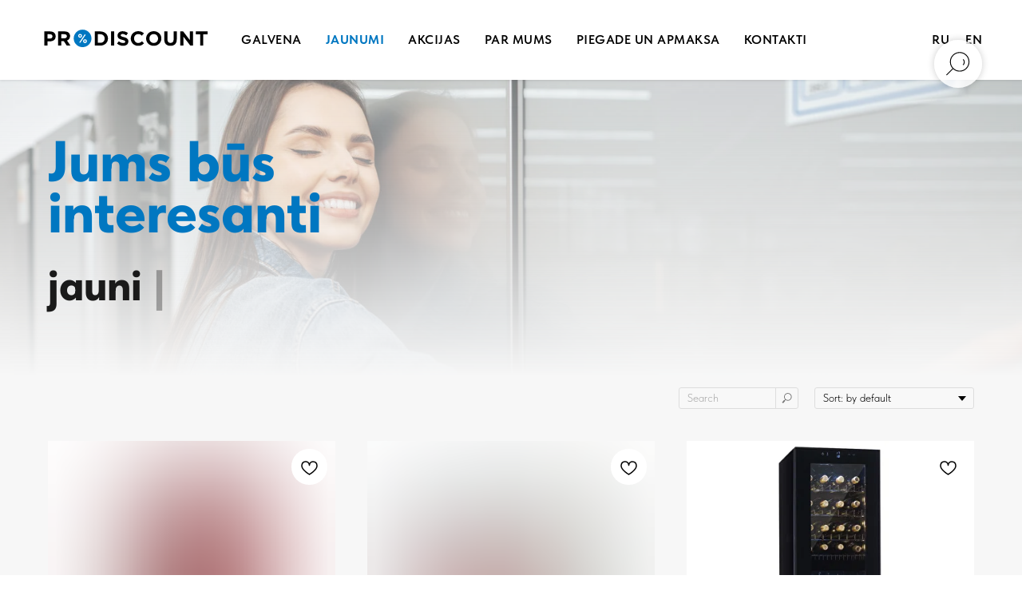

--- FILE ---
content_type: text/html; charset=UTF-8
request_url: https://store.tildaapi.one/api/getproductslist/?storepartuid=745932494961&recid=549821261&c=1768807041263&getparts=true&getoptions=true&slice=1&size=36
body_size: 4019
content:
{"partuid":745932494961,"filter":"y","filters":{"sort":true,"search":true,"filters":[]},"total":5,"isElastic":true,"products":[{"uid":533551837841,"title":"Yummy Refrigerator","sku":"10035213","text":"Klarstein Yummy ir 90 litru ledusskapis, kurā ir daudz vietas atspirdzinošiem dzērieniem un uzkodām. Iekšpusē ir trīs viegli tīrāmi redeļu plaukti, kurus var individuāli pielāgot jūsu telpas prasībām piecos līmeņos. Papildu vietu burkām, pudelēm un olām nodrošina trīs nodalījumi iekšējās durvīs.<br \/><br \/><br \/><ul><li>Vadība: termostats<\/li><li>Energoefektivitātes klase: F<\/li><li>Darbības troksnis: maks. 42 dB.<\/li><li>Iebūvētā ierīce: nē<\/li><li>Kompresijas dzesēšana<\/li><li>Tilpums (litri): 90<\/li><li>Saldētavas nodalījums (litri): 8 litri<\/li><li>Durvju eņģes: labās, nav nomaināmas<\/li><li>Kājas ar regulējamu augstumu<\/li><li>Aukstumaģents: R600a<\/li><li>3 režģa plaukti<\/li><li>3 durvju nodalījumi burkām un pudelēm<\/li><li>Ideālā apkārtējās vides temperatūra: 16 līdz 43°C.<\/li><li>Ārējie izmēri: apm. 45 x 85 x 48 cm<\/li><li>Svars: apm. 21 kg<\/li><\/ul><br \/>(Jauns ar defektu)","mark":"","quantity":"1","portion":0,"unit":"","single":"","price":"149.0000","priceold":"","descr":"","gallery":"[{\"img\":\"https:\\\/\\\/static.tildacdn.one\\\/stor6638-3431-4438-b263-656539646438\\\/62611920.png\"},{\"img\":\"https:\\\/\\\/static.tildacdn.one\\\/stor3163-6636-4962-b239-616332306334\\\/90960807.png\"},{\"img\":\"https:\\\/\\\/static.tildacdn.one\\\/stor3663-6161-4662-b565-366334663764\\\/42082137.png\"},{\"img\":\"https:\\\/\\\/static.tildacdn.one\\\/stor6338-3662-4562-a434-346364396163\\\/33164353.png\"},{\"img\":\"https:\\\/\\\/static.tildacdn.one\\\/stor3536-6637-4638-a565-666639386565\\\/82953883.png\"},{\"img\":\"https:\\\/\\\/static.tildacdn.one\\\/stor3662-3938-4663-b964-613365343063\\\/53508624.png\"},{\"img\":\"https:\\\/\\\/static.tildacdn.one\\\/stor3362-6666-4931-b233-313436626263\\\/97708593.png\"}]","buttonlink":"","buttontarget":"","json_options":"","sort":1007500,"url":"https:\/\/prodiscount.lv\/en\/new\/tproduct\/552610742-533551837841-yummy-refrigerator","pack_label":"lwh","pack_x":0,"pack_y":0,"pack_z":0,"pack_m":0,"partuids":"[745932494961,284372354181]","brand":"KLARSTEIN","externalid":"cpGS6gHO22DguviMlbjU","editions":[{"uid":533551837841,"price":"149.0000","priceold":"","sku":"10035213","quantity":"1","img":"https:\/\/static.tildacdn.one\/stor6638-3431-4438-b263-656539646438\/62611920.png"}],"characteristics":[]},{"uid":645142270431,"title":"Secret Cool Mini","sku":"10033705","text":"Kompakta dzesēšana: ar Klarstein Secret Cool mini ledusskapi lieliski atdzesē uzkodas, dzērienus, zāles vai skaistumkopšanas produktus. Vietu taupošie izmēri un gandrīz klusa darbība padara to lieliski piemērotu vasarnīcām, viesu istabām, svinību telpām, birojiem vai guļamistabām.<br \/><br \/><br \/><ul><li>Vadība: rotācijas vadība<\/li><li>Energoefektivitātes klase: G<\/li><li>Darbības troksnis: 22 dB max.<\/li><li>Iebūvēta ierīce: nē<\/li><li>Termoelektriskā dzesēšana<\/li><li>Tilpums (litri): 13<\/li><li>Tilpums (0,33 litru kannas): 20<\/li><li>Dzesēšanas zonas: 1<\/li><li>Temperatūra: 5 līdz 8°C<\/li><li>Ideālā apkārtējās vides temperatūra: 16 līdz 32 °C<\/li><li>Plauktu skaits: 1<\/li><li>Plauktu atvilktnes materiāls: stikls<\/li><li>10 iebīdāmas sliedes ar 1,5 cm atstarpi katrā<\/li><li>Durvju eņģes: labās puses, nav maināmas<\/li><li>Salona apgaismojums<\/li><li>Kājas ar regulējamu augstumu<\/li><li>Aukstumaģents: R600a<\/li><li>Pieejams melnā, baltā vai sudraba krāsā<\/li><li>Izmēri: apm. 40.2 x 45 x 30.7 cm<\/li><li>Svars: apm.&nbsp;8 kg<\/li><\/ul>","mark":"","quantity":"2","portion":0,"unit":"","single":"","price":"129.0000","priceold":"","descr":"","gallery":"[{\"img\":\"https:\\\/\\\/static.tildacdn.one\\\/stor6335-6363-4663-a531-353438366634\\\/62403352.png\"},{\"img\":\"https:\\\/\\\/static.tildacdn.one\\\/stor6238-6666-4165-a130-393737623463\\\/82449261.png\"},{\"img\":\"https:\\\/\\\/static.tildacdn.one\\\/stor3465-3566-4236-a137-323835376137\\\/22357449.png\"},{\"img\":\"https:\\\/\\\/static.tildacdn.one\\\/stor3037-3639-4532-b832-386131623032\\\/84276005.png\"},{\"img\":\"https:\\\/\\\/static.tildacdn.one\\\/stor3230-6135-4935-b830-336465653065\\\/42424247.png\"},{\"img\":\"https:\\\/\\\/static.tildacdn.one\\\/stor6630-3164-4465-b834-343930313332\\\/83205404.png\"},{\"img\":\"https:\\\/\\\/static.tildacdn.one\\\/stor6535-3761-4162-b965-313935633161\\\/66254814.png\"}]","buttonlink":"","buttontarget":"","json_options":"","sort":1008550,"url":"https:\/\/prodiscount.lv\/en\/new\/tproduct\/552610742-645142270431-secret-cool-mini","pack_label":"lwh","pack_x":0,"pack_y":0,"pack_z":0,"pack_m":0,"partuids":"[745932494961,644915823671,284372354181]","brand":"KLARSTEIN","externalid":"22uIhRyn2HoCFD983sM4","editions":[{"uid":645142270431,"price":"129.0000","priceold":"","sku":"10033705","quantity":"2","img":"https:\/\/static.tildacdn.one\/stor6335-6363-4663-a531-353438366634\/62403352.png"}],"characteristics":[]},{"uid":640614668491,"title":"Shiraz 39 Duo Wine","sku":"10032661","text":"Stilīgs baudījums: Klarstein Shiraz 39 Duo vīna ledusskapī ir vieta līdz 39 vīna pudelēm, kuras var ideāli uzglabāt ilgu laiku un ir arī eleganti izgaismotas un noformētas. Aprīkots ar deviņiem noņemamiem metāla plauktiem, tā ietilpība ir 105 litri – sadalīta starp 2 dzesēšanas zonām. Tādā veidā jūs vienlaikus varat pagatavot baltvīnu un sarkanvīnu līdz vēlamajai dzeršanas temperatūrai.<br \/><br \/><br \/><ul><li>Vadība: skārienvadības panelis<\/li><li>Energoefektivitātes klase G<\/li><li>Darbības troksnis: 42 dB max.<\/li><li>Iebūvēta ierīce: nē<\/li><li>Kompresijas dzesēšana<\/li><li>Tilpums (litri): 105<\/li><li>Tilpums (pudeles): 39<\/li><li>Dzesēšanas zonas: 2<\/li><li>Temperatūra: no 5 līdz 20 °C (abās zonās)<\/li><li>Temperatūras displejs: Celsija, Fārenheita<\/li><li>Ideālā apkārtējās vides temperatūra: 16 līdz 32 °C<\/li><li>Plauktu skaits: 9<\/li><li>Plauktu atvilktnes materiāls: metāls<\/li><li>Durvju eņģes: labās puses, nav maināmas<\/li><li>Slēptās eņģes<\/li><li>Salona apgaismojums: silti baltas un vēsi baltas gaismas diodes<\/li><li>Kājas ar regulējamu augstumu<\/li><li>Aukstumaģents: R600a<\/li><li>Izmēri: apm. 40 x 120 x 51 cm<\/li><li>Svars: apm.&nbsp;45.5 kg<\/li><\/ul>","mark":"","quantity":"1","portion":0,"unit":"","single":"","price":"249.0000","priceold":"","descr":"","gallery":"[{\"img\":\"https:\\\/\\\/static.tildacdn.one\\\/stor3361-3130-4835-a436-666531363139\\\/35127366.png\"},{\"img\":\"https:\\\/\\\/static.tildacdn.one\\\/stor3962-6665-4366-b263-336361383366\\\/11653234.png\"},{\"img\":\"https:\\\/\\\/static.tildacdn.one\\\/stor3535-3238-4839-b536-636466323566\\\/77196013.png\"},{\"img\":\"https:\\\/\\\/static.tildacdn.one\\\/stor3134-3364-4335-a539-366238366565\\\/55320880.png\"},{\"img\":\"https:\\\/\\\/static.tildacdn.one\\\/stor6139-6163-4139-a465-393566373732\\\/49404327.png\"},{\"img\":\"https:\\\/\\\/static.tildacdn.one\\\/stor6162-6130-4734-a538-643135386463\\\/29402488.png\"},{\"img\":\"https:\\\/\\\/static.tildacdn.one\\\/stor6535-3234-4630-b164-386334336563\\\/85637655.png\"},{\"img\":\"https:\\\/\\\/static.tildacdn.one\\\/stor3861-3030-4131-b265-343565366461\\\/61294426.png\"},{\"img\":\"https:\\\/\\\/static.tildacdn.one\\\/stor6434-6166-4135-b866-303533343866\\\/11015707.png\"}]","buttonlink":"","buttontarget":"","json_options":"","sort":1008675,"url":"https:\/\/prodiscount.lv\/en\/new\/tproduct\/552610742-640614668491-shiraz-39-duo-wine","pack_label":"lwh","pack_x":0,"pack_y":0,"pack_z":0,"pack_m":0,"partuids":"[745932494961,278104122661]","brand":"KLARSTEIN","externalid":"Su2nAVSiO7RRJLU6b4ps","editions":[{"uid":640614668491,"price":"249.0000","priceold":"","sku":"10032661","quantity":"1","img":"https:\/\/static.tildacdn.one\/stor3361-3130-4835-a436-666531363139\/35127366.png"}],"characteristics":[]},{"uid":531850546661,"title":"Beerlager 56 Beverage","sku":"10034269","text":"Elegants dizains: Klarstein Beerlager 56 dzērienu ledusskapis piedāvā ledus aukstu atspirdzinājumu jebkurā laikā! Papildus modernajām stikla durvīm ar nerūsējošā tērauda rāmi, Beerlager 56 īpaši pārsteidz ar īpaši zemo uzglabāšanas temperatūru no 0 līdz 10 °C! Ar 56 litru tilpumu ledusskapi savā iekšpusē var ievietot līdz 20 pudelēm pa 0,75 litriem katra. Alus, vīns, sulas vai dzirkstošais vīns atrodas uz 3 metāla režģa plauktiem un lieliski atdzesē.<br \/><br \/><ul><li>Vadība: skārienpanelis<\/li><li>Energoefektivitātes klase: G<\/li><li>Darbības troksnis: 41 dB max.<\/li><li>Iebūvēta ierīce: jā<\/li><li>Kompresijas dzesēšana<\/li><li>Tilpums (litri): 56<\/li><li>Tilpums (pudeles): 20 á 0,75 litri<\/li><li>Dzesēšanas zonas: 1<\/li><li>Temperatūra: no 0 līdz 10°C<\/li><li>Temperatūras displejs: Celsija, Fārenheita<\/li><li>Plauktu skaits: 3<\/li><li>Plauktu atvilktnes materiāls: režģis<\/li><li>Durvju eņģes: labās puses, nav maināmas<\/li><li>Salona apgaismojums<\/li><li>Kājas ar regulējamu augstumu<\/li><li>Aukstumaģents: R600a<\/li><li>Stikla durvis ar nerūsējošā tērauda rāmi<\/li><li>Izmēri: apm. 29.5 x 82 x 57 cm<\/li><li>Svars: apm.&nbsp;26.5 kg<\/li><\/ul>","mark":"","quantity":"1","portion":0,"unit":"","single":"","price":"139.0000","priceold":"","descr":"","gallery":"[{\"img\":\"https:\\\/\\\/static.tildacdn.one\\\/stor3335-6666-4638-a439-383261366439\\\/93776075.png\"},{\"img\":\"https:\\\/\\\/static.tildacdn.one\\\/stor3930-3638-4439-b162-326331303565\\\/85858287.png\"},{\"img\":\"https:\\\/\\\/static.tildacdn.one\\\/stor6665-3862-4530-b536-613533653066\\\/82894411.png\"},{\"img\":\"https:\\\/\\\/static.tildacdn.one\\\/stor6563-3866-4133-b439-623438663031\\\/48781062.png\"},{\"img\":\"https:\\\/\\\/static.tildacdn.one\\\/stor6364-6337-4163-b035-656237336466\\\/55943544.png\"},{\"img\":\"https:\\\/\\\/static.tildacdn.one\\\/stor3365-3162-4638-a365-363834333565\\\/63317220.png\"},{\"img\":\"https:\\\/\\\/static.tildacdn.one\\\/stor3966-6361-4663-b134-646534376136\\\/94499257.png\"},{\"img\":\"https:\\\/\\\/static.tildacdn.one\\\/stor3036-6331-4961-a536-646434386265\\\/27225261.png\"}]","buttonlink":"","buttontarget":"","json_options":"","sort":1008768,"url":"https:\/\/prodiscount.lv\/en\/new\/tproduct\/552610742-531850546661-beerlager-56-beverage","pack_label":"lwh","pack_x":0,"pack_y":0,"pack_z":0,"pack_m":0,"partuids":"[745932494961,278104122661]","brand":"KLARSTEIN","externalid":"85Aty699mB8JKhva00Iu","editions":[{"uid":531850546661,"price":"139.0000","priceold":"","sku":"10034269","quantity":"1","img":"https:\/\/static.tildacdn.one\/stor3335-6666-4638-a439-383261366439\/93776075.png"}],"characteristics":[]},{"uid":717887104741,"title":"Pluto 60 L Freezer","sku":"10036161","text":"Klarstein Pluto 60L ir vietu taupoša un ekonomiska saldētava ar 3 līmeņiem un 60 litru ietilpību, kas droši sasaldē jūsu pārtiku. Dzesēšanas temperatūru var pazemināt līdz -18 °C ar 5 līmeņu termostatu. Vienkāršo dizainu lieliski noapaļo stikla durvis.<br \/><br \/><br \/><ul><li>Vadība: aizmugurējais termostats<\/li><li>Energoefektivitātes klase: F<\/li><li>Darbības troksnis: 41 dB max.<\/li><li>Iebūvēta ierīce: nē<\/li><li>Kompresijas dzesēšana<\/li><li>Tilpums (litri): 60<\/li><li>Dzesēšanas zonas: 1<\/li><li>Stiepļu grozu skaits: 3<\/li><li>Līmeņu skaits: 3<\/li><li>Durvju eņģes: pa labi<\/li><li>Kājas ar regulējamu augstumu<\/li><li>Aukstumaģents: R600a<\/li><li>Ietver ledus kubiņu veidni<\/li><li>Pieejams melnā vai baltā krāsā<\/li><li>Izmēri: apm. 47 x 84.5 x 49.5 cm<\/li><li>Svars: apm.&nbsp;25 kg<\/li><\/ul><br \/>(Jauns ar nelieliem vizualiem defektiem)","mark":"","quantity":"1","portion":0,"unit":"","single":"","price":"135.0000","priceold":"","descr":"","gallery":"[{\"img\":\"https:\\\/\\\/static.tildacdn.one\\\/stor6237-3530-4436-b535-646338616366\\\/69644942.png\"},{\"img\":\"https:\\\/\\\/static.tildacdn.one\\\/stor6138-6364-4663-b537-383032383466\\\/61983359.png\"},{\"img\":\"https:\\\/\\\/static.tildacdn.one\\\/stor3365-3963-4261-a536-356430346534\\\/22532258.png\"},{\"img\":\"https:\\\/\\\/static.tildacdn.one\\\/stor3030-3834-4361-a238-383437373337\\\/38291769.png\"},{\"img\":\"https:\\\/\\\/static.tildacdn.one\\\/stor6266-6237-4339-a132-663638333135\\\/92527034.png\"},{\"img\":\"https:\\\/\\\/static.tildacdn.one\\\/stor6431-6264-4066-b437-363862383430\\\/26596619.png\"}]","buttonlink":"","buttontarget":"","json_options":"","sort":1008999,"url":"https:\/\/prodiscount.lv\/en\/new\/tproduct\/552610742-717887104741-pluto-60-l-freezer","pack_label":"lwh","pack_x":0,"pack_y":0,"pack_z":0,"pack_m":0,"partuids":"[745932494961,991340802821]","brand":"KLARSTEIN","externalid":"o3EFK94eJudrurk47ZT3","editions":[{"uid":717887104741,"price":"135.0000","priceold":"","sku":"10036161","quantity":"1","img":"https:\/\/static.tildacdn.one\/stor6237-3530-4436-b535-646338616366\/69644942.png"}],"characteristics":[]}],"slice":1,"partlinks":[],"options":[]}

--- FILE ---
content_type: image/svg+xml
request_url: https://static.tildacdn.net/tild3862-3061-4639-b832-363032323534/logo.svg
body_size: 1125
content:
<?xml version="1.0" encoding="UTF-8"?> <svg xmlns="http://www.w3.org/2000/svg" width="466" height="104" viewBox="0 0 466 104" fill="none"> <path d="M60.176 48.288V48.184C60.176 40.748 54.924 35.6 46.24 35.6H31.368V72H39.376V61.08H45.46C53.624 61.08 60.176 56.712 60.176 48.288ZM52.064 48.444C52.064 51.564 49.724 53.956 45.72 53.956H39.376V42.828H45.564C49.568 42.828 52.064 44.752 52.064 48.34V48.444Z" fill="black"></path> <path d="M97.828 72L88.936 59C93.564 57.284 96.736 53.592 96.736 47.716V47.612C96.736 40.124 91.588 35.6 83.008 35.6H66.368V72H74.376V60.352H80.668L88.468 72H97.828ZM88.624 48.132C88.624 51.2 86.388 53.28 82.488 53.28H74.376V42.828H82.332C86.232 42.828 88.624 44.596 88.624 48.028V48.132Z" fill="black"></path> <path d="M192.908 53.8V53.696C192.908 43.452 185.004 35.6 173.564 35.6H159.368V72H173.564C185.004 72 192.908 64.044 192.908 53.8ZM184.536 53.904C184.536 60.352 180.116 64.772 173.564 64.772H167.376V42.828H173.564C180.116 42.828 184.536 47.352 184.536 53.8V53.904Z" fill="black"></path> <path d="M208.74 72V35.6H200.732V72H208.74Z" fill="black"></path> <path d="M244.68 61.236V61.132C244.68 54.788 240.52 52.136 233.136 50.212C226.844 48.6 225.284 47.82 225.284 45.428V45.324C225.284 43.556 226.896 42.152 229.964 42.152C233.032 42.152 236.204 43.504 239.428 45.74L243.588 39.708C239.896 36.744 235.372 35.08 230.068 35.08C222.632 35.08 217.328 39.448 217.328 46.052V46.156C217.328 53.384 222.06 55.412 229.392 57.284C235.476 58.844 236.724 59.884 236.724 61.912V62.016C236.724 64.148 234.748 65.448 231.472 65.448C227.312 65.448 223.88 63.732 220.604 61.028L215.872 66.696C220.24 70.596 225.804 72.52 231.316 72.52C239.168 72.52 244.68 68.464 244.68 61.236Z" fill="black"></path> <path d="M284.348 66.124L279.252 60.976C276.392 63.576 273.844 65.24 269.684 65.24C263.444 65.24 259.128 60.04 259.128 53.8V53.696C259.128 47.456 263.548 42.36 269.684 42.36C273.324 42.36 276.184 43.92 278.992 46.468L284.088 40.592C280.708 37.264 276.6 34.976 269.736 34.976C258.556 34.976 250.756 43.452 250.756 53.8V53.904C250.756 64.356 258.712 72.624 269.424 72.624C276.444 72.624 280.604 70.128 284.348 66.124Z" fill="black"></path> <path d="M328.444 53.8V53.696C328.444 43.348 320.384 34.976 309.152 34.976C297.92 34.976 289.756 43.452 289.756 53.8V53.904C289.756 64.252 297.816 72.624 309.048 72.624C320.28 72.624 328.444 64.148 328.444 53.8ZM320.072 53.904C320.072 60.144 315.6 65.24 309.152 65.24C302.704 65.24 298.128 60.04 298.128 53.8V53.696C298.128 47.456 302.6 42.36 309.048 42.36C315.496 42.36 320.072 47.56 320.072 53.8V53.904Z" fill="black"></path> <path d="M367.516 56.14V35.6H359.508V56.452C359.508 62.224 356.544 65.188 351.656 65.188C346.768 65.188 343.804 62.12 343.804 56.192V35.6H335.796V56.4C335.796 67.112 341.776 72.572 351.552 72.572C361.328 72.572 367.516 67.164 367.516 56.14Z" fill="black"></path> <path d="M408.712 72V35.6H400.808V58.012L383.752 35.6H376.368V72H384.272V48.86L401.9 72H408.712Z" fill="black"></path> <path d="M445.928 42.984V35.6H415.768V42.984H426.844V72H434.852V42.984H445.928Z" fill="black"></path> <circle cx="128.5" cy="53.5" r="22.5" fill="#0077C1"></circle> <circle cx="134.582" cy="60.6162" r="3.54" stroke="white" stroke-width="2.77105"></circle> <circle cx="122.281" cy="46.915" r="3.54" stroke="white" stroke-width="2.77105"></circle> <line x1="121.95" y1="63.3901" x2="134.593" y2="44.5326" stroke="white" stroke-width="2.77105" stroke-linecap="round"></line> </svg> 

--- FILE ---
content_type: image/svg+xml
request_url: https://static.tildacdn.net/tild6439-3032-4662-b234-666461636238/Logo_white.svg
body_size: 1423
content:
<?xml version="1.0" encoding="UTF-8"?> <svg xmlns="http://www.w3.org/2000/svg" width="466" height="104" viewBox="0 0 466 104" fill="none"> <path d="M60.176 48.288V48.184C60.176 40.748 54.924 35.6 46.24 35.6H31.368V72H39.376V61.08H45.46C53.624 61.08 60.176 56.712 60.176 48.288ZM52.064 48.444C52.064 51.564 49.724 53.956 45.72 53.956H39.376V42.828H45.564C49.568 42.828 52.064 44.752 52.064 48.34V48.444Z" fill="white"></path> <path d="M97.828 72L88.936 59C93.564 57.284 96.736 53.592 96.736 47.716V47.612C96.736 40.124 91.588 35.6 83.008 35.6H66.368V72H74.376V60.352H80.668L88.468 72H97.828ZM88.624 48.132C88.624 51.2 86.388 53.28 82.488 53.28H74.376V42.828H82.332C86.232 42.828 88.624 44.596 88.624 48.028V48.132Z" fill="white"></path> <path d="M192.908 53.8V53.696C192.908 43.452 185.004 35.6 173.564 35.6H159.368V72H173.564C185.004 72 192.908 64.044 192.908 53.8ZM184.536 53.904C184.536 60.352 180.116 64.772 173.564 64.772H167.376V42.828H173.564C180.116 42.828 184.536 47.352 184.536 53.8V53.904Z" fill="white"></path> <path d="M208.74 72V35.6H200.732V72H208.74Z" fill="white"></path> <path d="M244.68 61.236V61.132C244.68 54.788 240.52 52.136 233.136 50.212C226.844 48.6 225.284 47.82 225.284 45.428V45.324C225.284 43.556 226.896 42.152 229.964 42.152C233.032 42.152 236.204 43.504 239.428 45.74L243.588 39.708C239.896 36.744 235.372 35.08 230.068 35.08C222.632 35.08 217.328 39.448 217.328 46.052V46.156C217.328 53.384 222.06 55.412 229.392 57.284C235.476 58.844 236.724 59.884 236.724 61.912V62.016C236.724 64.148 234.748 65.448 231.472 65.448C227.312 65.448 223.88 63.732 220.604 61.028L215.872 66.696C220.24 70.596 225.804 72.52 231.316 72.52C239.168 72.52 244.68 68.464 244.68 61.236Z" fill="white"></path> <path d="M284.348 66.124L279.252 60.976C276.392 63.576 273.844 65.24 269.684 65.24C263.444 65.24 259.128 60.04 259.128 53.8V53.696C259.128 47.456 263.548 42.36 269.684 42.36C273.324 42.36 276.184 43.92 278.992 46.468L284.088 40.592C280.708 37.264 276.6 34.976 269.736 34.976C258.556 34.976 250.756 43.452 250.756 53.8V53.904C250.756 64.356 258.712 72.624 269.424 72.624C276.444 72.624 280.604 70.128 284.348 66.124Z" fill="white"></path> <path d="M328.444 53.8V53.696C328.444 43.348 320.384 34.976 309.152 34.976C297.92 34.976 289.756 43.452 289.756 53.8V53.904C289.756 64.252 297.816 72.624 309.048 72.624C320.28 72.624 328.444 64.148 328.444 53.8ZM320.072 53.904C320.072 60.144 315.6 65.24 309.152 65.24C302.704 65.24 298.128 60.04 298.128 53.8V53.696C298.128 47.456 302.6 42.36 309.048 42.36C315.496 42.36 320.072 47.56 320.072 53.8V53.904Z" fill="white"></path> <path d="M367.516 56.14V35.6H359.508V56.452C359.508 62.224 356.544 65.188 351.656 65.188C346.768 65.188 343.804 62.12 343.804 56.192V35.6H335.796V56.4C335.796 67.112 341.776 72.572 351.552 72.572C361.328 72.572 367.516 67.164 367.516 56.14Z" fill="white"></path> <path d="M408.712 72V35.6H400.808V58.012L383.752 35.6H376.368V72H384.272V48.86L401.9 72H408.712Z" fill="white"></path> <path d="M445.928 42.984V35.6H415.768V42.984H426.844V72H434.852V42.984H445.928Z" fill="white"></path> <path fill-rule="evenodd" clip-rule="evenodd" d="M128.5 76C140.926 76 151 65.9264 151 53.5C151 41.0736 140.926 31 128.5 31C116.074 31 106 41.0736 106 53.5C106 65.9264 116.074 76 128.5 76ZM120.126 46.915C120.126 45.7251 121.091 44.7605 122.281 44.7605C123.47 44.7605 124.435 45.7251 124.435 46.915C124.435 48.1049 123.47 49.0695 122.281 49.0695C121.091 49.0695 120.126 48.1049 120.126 46.915ZM122.281 41.9895C119.56 41.9895 117.355 44.1947 117.355 46.915C117.355 49.6353 119.56 51.8405 122.281 51.8405C125.001 51.8405 127.206 49.6353 127.206 46.915C127.206 44.1947 125.001 41.9895 122.281 41.9895ZM132.427 60.6162C132.427 59.4263 133.392 58.4617 134.582 58.4617C135.772 58.4617 136.736 59.4263 136.736 60.6162C136.736 61.8061 135.772 62.7706 134.582 62.7706C133.392 62.7706 132.427 61.8061 132.427 60.6162ZM134.582 55.6906C131.862 55.6906 129.656 57.8959 129.656 60.6162C129.656 63.3365 131.862 65.5417 134.582 65.5417C137.302 65.5417 139.507 63.3365 139.507 60.6162C139.507 57.8959 137.302 55.6906 134.582 55.6906ZM121.179 64.5409C120.543 64.1148 120.373 63.2541 120.799 62.6186L133.442 43.761C133.869 43.1255 134.729 42.9557 135.365 43.3818C136 43.8079 136.17 44.6686 135.744 45.3042L123.101 64.1617C122.675 64.7973 121.814 64.9671 121.179 64.5409Z" fill="white"></path> </svg> 

--- FILE ---
content_type: image/svg+xml
request_url: https://static.tildacdn.net/tild6166-6238-4138-a266-316561363934/logo.svg
body_size: 1140
content:
<?xml version="1.0" encoding="UTF-8"?> <svg xmlns="http://www.w3.org/2000/svg" width="466" height="104" viewBox="0 0 466 104" fill="none"> <path d="M60.176 48.288V48.184C60.176 40.748 54.924 35.6 46.24 35.6H31.368V72H39.376V61.08H45.46C53.624 61.08 60.176 56.712 60.176 48.288ZM52.064 48.444C52.064 51.564 49.724 53.956 45.72 53.956H39.376V42.828H45.564C49.568 42.828 52.064 44.752 52.064 48.34V48.444Z" fill="black"></path> <path d="M97.828 72L88.936 59C93.564 57.284 96.736 53.592 96.736 47.716V47.612C96.736 40.124 91.588 35.6 83.008 35.6H66.368V72H74.376V60.352H80.668L88.468 72H97.828ZM88.624 48.132C88.624 51.2 86.388 53.28 82.488 53.28H74.376V42.828H82.332C86.232 42.828 88.624 44.596 88.624 48.028V48.132Z" fill="black"></path> <path d="M192.908 53.8V53.696C192.908 43.452 185.004 35.6 173.564 35.6H159.368V72H173.564C185.004 72 192.908 64.044 192.908 53.8ZM184.536 53.904C184.536 60.352 180.116 64.772 173.564 64.772H167.376V42.828H173.564C180.116 42.828 184.536 47.352 184.536 53.8V53.904Z" fill="black"></path> <path d="M208.74 72V35.6H200.732V72H208.74Z" fill="black"></path> <path d="M244.68 61.236V61.132C244.68 54.788 240.52 52.136 233.136 50.212C226.844 48.6 225.284 47.82 225.284 45.428V45.324C225.284 43.556 226.896 42.152 229.964 42.152C233.032 42.152 236.204 43.504 239.428 45.74L243.588 39.708C239.896 36.744 235.372 35.08 230.068 35.08C222.632 35.08 217.328 39.448 217.328 46.052V46.156C217.328 53.384 222.06 55.412 229.392 57.284C235.476 58.844 236.724 59.884 236.724 61.912V62.016C236.724 64.148 234.748 65.448 231.472 65.448C227.312 65.448 223.88 63.732 220.604 61.028L215.872 66.696C220.24 70.596 225.804 72.52 231.316 72.52C239.168 72.52 244.68 68.464 244.68 61.236Z" fill="black"></path> <path d="M284.348 66.124L279.252 60.976C276.392 63.576 273.844 65.24 269.684 65.24C263.444 65.24 259.128 60.04 259.128 53.8V53.696C259.128 47.456 263.548 42.36 269.684 42.36C273.324 42.36 276.184 43.92 278.992 46.468L284.088 40.592C280.708 37.264 276.6 34.976 269.736 34.976C258.556 34.976 250.756 43.452 250.756 53.8V53.904C250.756 64.356 258.712 72.624 269.424 72.624C276.444 72.624 280.604 70.128 284.348 66.124Z" fill="black"></path> <path d="M328.444 53.8V53.696C328.444 43.348 320.384 34.976 309.152 34.976C297.92 34.976 289.756 43.452 289.756 53.8V53.904C289.756 64.252 297.816 72.624 309.048 72.624C320.28 72.624 328.444 64.148 328.444 53.8ZM320.072 53.904C320.072 60.144 315.6 65.24 309.152 65.24C302.704 65.24 298.128 60.04 298.128 53.8V53.696C298.128 47.456 302.6 42.36 309.048 42.36C315.496 42.36 320.072 47.56 320.072 53.8V53.904Z" fill="black"></path> <path d="M367.516 56.14V35.6H359.508V56.452C359.508 62.224 356.544 65.188 351.656 65.188C346.768 65.188 343.804 62.12 343.804 56.192V35.6H335.796V56.4C335.796 67.112 341.776 72.572 351.552 72.572C361.328 72.572 367.516 67.164 367.516 56.14Z" fill="black"></path> <path d="M408.712 72V35.6H400.808V58.012L383.752 35.6H376.368V72H384.272V48.86L401.9 72H408.712Z" fill="black"></path> <path d="M445.928 42.984V35.6H415.768V42.984H426.844V72H434.852V42.984H445.928Z" fill="black"></path> <circle cx="128.5" cy="53.5" r="22.5" fill="#0077C1"></circle> <circle cx="134.582" cy="60.6162" r="3.54" stroke="white" stroke-width="2.77105"></circle> <circle cx="122.281" cy="46.915" r="3.54" stroke="white" stroke-width="2.77105"></circle> <line x1="121.95" y1="63.3901" x2="134.593" y2="44.5326" stroke="white" stroke-width="2.77105" stroke-linecap="round"></line> </svg> 